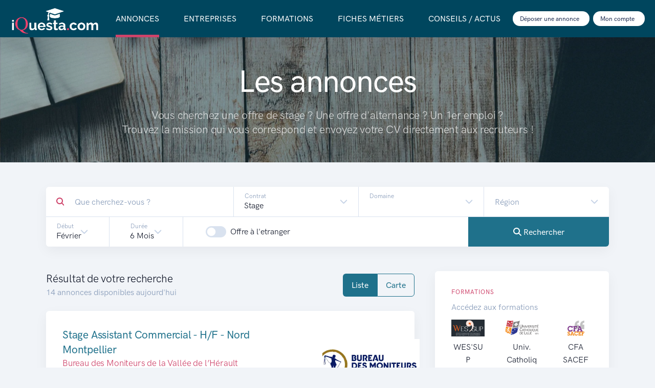

--- FILE ---
content_type: application/javascript
request_url: https://www.iquesta.com/assets/dist/js/theme.min.js?v=1956402156
body_size: 4192
content:
(()=>{var e,t={250:()=>{},60:()=>{function e(){document.documentElement.style.overflowX="visible"}function t(){document.documentElement.style.overflowX=""}document.querySelectorAll(".modal").forEach((o=>{o.addEventListener("show.bs.modal",e),o.addEventListener("hidden.bs.modal",t)}))},925:()=>{const e=document.querySelectorAll(".navbar-nav .dropdown, .navbar-nav .dropend"),t=["mouseenter"],o=["mouseleave","click"];e.forEach((function(e){const n=e.querySelector(".dropdown-menu");t.forEach((function(t){e.addEventListener(t,(function(){!function(e){window.innerWidth<992||(e.classList.add("showing"),setTimeout((function(){e.classList.remove("showing"),e.classList.add("show")}),1))}(n)}))})),o.forEach((function(t){e.addEventListener(t,(function(e){!function(e,t){setTimeout((function(){window.innerWidth<992||t.classList.contains("show")&&("click"===e.type&&e.target.closest(".dropdown-menu form")||(t.classList.add("showing"),t.classList.remove("show"),setTimeout((function(){t.classList.remove("showing")}),200)))}),2)}(e,n)}))}))}))},246:()=>{const e=document.querySelectorAll(".navbar-togglable"),t=document.querySelectorAll(".navbar-collapse"),o=["load","scroll"];let n=!1;function i(e){const t=window.pageYOffset;t&&!n&&function(e){e.classList.remove("navbar-dark"),e.classList.add("navbar-light"),e.classList.add("bg-white"),n=!0}(e),t||function(e){e.classList.remove("navbar-light"),e.classList.remove("bg-white"),e.classList.add("navbar-dark"),n=!1}(e)}function a(){const e=window.innerWidth-document.documentElement.clientWidth;document.documentElement.style.overflow="hidden",document.body.style.paddingRight=e+"px"}e.forEach((function(e){o.forEach((function(t){window.addEventListener(t,(function(){i(e)}))}))})),t.forEach((function(e){e.addEventListener("show.bs.collapse",(function(){a()})),e.addEventListener("hidden.bs.collapse",(function(){document.documentElement.style.overflow="",document.body.style.paddingRight=""}))}))},437:(e,t,o)=>{"use strict";var n=o(700),i=(o(682),o(14)),a=o(347);document.querySelectorAll("[data-bigpicture]").forEach((function(e){e.addEventListener("click",(function(t){t.preventDefault();const o=JSON.parse(e.dataset.bigpicture),n={...{el:e,noLoader:!0},...o};(0,a.Z)(n)}))})),window.BigPicture=a.Z,window.Alert=n.Alert,window.Button=n.Button,window.Carousel=n.Carousel,window.Collapse=n.Collapse,window.Dropdown=n.Dropdown,window.Modal=n.Modal,window.Offcanvas=n.Offcanvas,window.Popover=n.Popover,window.ScrollSpy=n.ScrollSpy,window.Tab=n.Tab,window.Toast=n.Toast,window.Tooltip=n.Tooltip;var l=o(529),r=o.n(l);document.querySelectorAll("[data-choices]").forEach((e=>{const t={...e.dataset.choices?JSON.parse(e.dataset.choices):{},...{shouldSort:!1,searchEnabled:!1,classNames:{containerInner:e.className,input:"form-control",inputCloned:"form-control-xs",listDropdown:"dropdown-menu",itemChoice:"dropdown-item",activeState:"show",selectedState:"active"}}};new(r())(e,t)})),window.Choices=r();var s=o(755),c=o.n(s),d=o(25),u=o.n(d),p=o(700);u().autoDiscover=!1,u().thumbnailWidth=null,u().thumbnailHeight=null,u().dictFileTooBig="Votre fichier est trop gros ({{filesize}}Mo). Max : {{maxFilesize}}Mo.",u().dictInvalidFileType="Ce type de fichier n'est pas autorisé.";document.querySelectorAll("[data-dropzone]").forEach((e=>{let t;const o=e.dataset.dropzone?JSON.parse(e.dataset.dropzone):{},n={previewsContainer:e.querySelector(".dz-preview"),previewTemplate:e.querySelector(".dz-preview").innerHTML,init:function(){this.on("addedfile",(function(e){1==o.maxFiles&&t&&this.removeFile(t),t=e})),o.reloadPage&&this.on("success",(function(e){location.reload()}))}};if("croppie"==o.url){const e=document.getElementById("modal-upload-picture"),t=document.getElementById("upload-picture-result"),n=new p.Modal(e),i=new Croppie(document.getElementById("upload-picture"),{viewport:{width:150,height:150,type:"circle"},boundary:{width:"100%",height:300},enableExif:!0,enableOrientation:!0});o.url="/ajax/uploadPicture",o.transformFile=function(e,o){const a=this;i.bind({url:URL.createObjectURL(e)}),n.show(),c()(".btn-close-modal").off("click").on("click",(function(){a.removeAllFiles(!0),n.hide()})),c()(t).off("click").on("click",(function(){i.result({type:"blob",size:"viewport",quality:.9}).then((function(t){const i=new File([t],e.name||"cropped-image.png",{type:t.type||"image/png",lastModified:Date.now()});a.createThumbnail(i,a.options.thumbnailWidth,a.options.thumbnailHeight,a.options.thumbnailMethod,!1,(function(e){console.log(i),a.emit("thumbnail",i,e),o(i),n.hide()}))}))}))}}const i={...o,...n};e.querySelector(".dz-preview").innerHTML="",new(u())(e,i)}));const f=document.querySelectorAll("[data-jarallax], [data-jarallax-element]");function h(e){e?(c()("#selectRegion").val(0),c()("#selectRegion").prop("disabled",!0),c()("#selectRegion").removeClass("selected")):c()("#selectRegion").prop("disabled",!1)}function m(e){e?(c()("#selectDiscipline select").prop("disabled",!0),c()("#selectDiscipline").addClass("d-none"),c()("#selectDisciplineJob select").prop("disabled",!1),c()("#selectDisciplineJob").removeClass("d-none")):(c()("#selectDisciplineJob select").prop("disabled",!0),c()("#selectDisciplineJob").addClass("d-none"),c()("#selectDiscipline select").prop("disabled",!1),c()("#selectDiscipline").removeClass("d-none"))}function g(){var e=0;c()("#offerFormSearch select").each((function(){"0"==c()(this).val()||c()(this).hasClass("d-none")||(e+=1)})),c()("#offerFormSearch input").each((function(){"submit"!=c()(this).attr("type")&&"hidden"!=c()(this).attr("type")&&c()(this).val()&&("checkbox"==c()(this).attr("type")?c()(this).prop("checked")&&(e+=1):e+=1)})),c()(".filter-badge").html(e)}(0,i.ij)(),(0,i.Pl)(),(0,i.a0)(f),window.jarallax=i.a0,window.jarallaxElement=i.Pl,window.jarallaxVideo=i.ij,c()((function(){})),window.addEventListener("load",(function(){if(console.log("page loaded"),document.getElementById("map")){var e=JSON.parse(localStorage.getItem("offerVisited"));e||(e=[]),h(c()("#checkboxRegion").prop("checked")),m(!(c()("#selectContract").val()!=c()("#selectContract").attr("data-job-id"))),c()("#checkboxRegion").on("change",(function(e){h(c()(this).prop("checked"))})),c()("#selectContract").on("change",(function(e){m(!(c()(this).val()!=c()(this).attr("data-job-id")))})),c()("#offerFormSearch select").on("change",(function(){g()})),c()("#offerFormSearch input").on("change",(function(){g()})),g();var t=new window.Offcanvas(document.getElementById("offcanvas-offer")),o=new google.maps.Map(document.getElementById("map"),{center:{lat:46.714692,lng:2.478243},zoom:6,streetViewControl:!1,fullscreenControl:!1,mapTypeControl:!1,mapTypeId:google.maps.MapTypeId.ROADMAP,styles:[{featureType:"poi",stylers:[{visibility:"off"}]}]});o.controls[google.maps.ControlPosition.LEFT_TOP].push(document.getElementById("btn-preview-offer")),o.controls[google.maps.ControlPosition.RIGHT_TOP].push(document.getElementById("btn-switch"));var n=new google.maps.LatLngBounds,i=new OverlappingMarkerSpiderfier(o,{markersWontMove:!0,markersWontHide:!0,keepSpiderfied:!0,legWeight:1,circleFootSeparation:50}),a=offerLocations.map((function(t,a){if(t.hasApplication)var l="#ce436a";else if(e.indexOf(t.id)>-1)l="#869ab8";else l="#42BA96";var r=new google.maps.Marker({position:t.coordinates,title:t.title,map:o,icon:{url:"data:image/svg+xml;base64,"+window.btoa('<svg xmlns="http://www.w3.org/2000/svg" viewBox="0 0 64 64" width="42px" xmlns:xlink="http://www.w3.org/1999/xlink"><path data-name="layer1" d="M32 2a18 18 0 0 0-18 18 18.1 18.1 0 0 0 .2 2.2C15.7 36.8 32 44.9 32 62c0-17.1 16.3-25.2 17.8-39.7A17.9 17.9 0 0 0 32 2zm0 24a6 6 0 1 1 6-6 6 6 0 0 1-6 6z" fill="'+l+'"></path></svg>')},offer:t});if(is_foreign_search){var c=new google.maps.LatLng(r.position.lat(),r.position.lng());n.extend(c)}else if(t.is_in_france){c=new google.maps.LatLng(r.position.lat(),r.position.lng());n.extend(c)}return google.maps.event.addListener(r,"spider_click",(function(){r.setIcon({url:"data:image/svg+xml;base64,"+window.btoa('<svg xmlns="http://www.w3.org/2000/svg" viewBox="0 0 64 64" width="42px" xmlns:xlink="http://www.w3.org/1999/xlink"><path data-name="layer1" d="M32 2a18 18 0 0 0-18 18 18.1 18.1 0 0 0 .2 2.2C15.7 36.8 32 44.9 32 62c0-17.1 16.3-25.2 17.8-39.7A17.9 17.9 0 0 0 32 2zm0 24a6 6 0 1 1 6-6 6 6 0 0 1-6 6z" fill="#869ab8"></path></svg>')}),-1==e.indexOf(t.id)&&(e.push(t.id),localStorage.setItem("offerVisited",JSON.stringify(e))),s(t.id)})),i.addMarker(r),r})),l=function(e){return"data:image/svg+xml;base64,"+window.btoa('<svg xmlns="http://www.w3.org/2000/svg" xmlns:xlink="http://www.w3.org/1999/xlink" viewBox="-100 -100 200 200"><g fill="'+e+' "><circle r="95" fill="'+e+'" fill-opacity="0.2"/><circle r="75" fill="'+e+'" fill-opacity="0.5"/><circle r="55"/></g></svg>')},r=[{width:40,height:40,url:l("#1f718b"),textColor:"white",textSize:12},{width:50,height:50,url:l("#ff9800"),textColor:"white",textSize:14},{width:60,height:60,url:l("#ce436a"),textColor:"white",textSize:14}];new MarkerClusterer(o,a,{styles:r,maxZoom:13});var s=function(e){c().ajax("/ajax/mapView",{data:{offerId:e},type:"POST",dataType:"html",success:function(e){c()("#offcanvas-offer-body").html(e),t.show()}})};offerLocations.length>0&&(o.fitBounds(n),o.panToBounds(n))}}));o(60),o(925),o(246);document.querySelectorAll('[data-bs-toggle="popover"]').forEach((e=>{new n.Popover(e)}));document.querySelectorAll('[data-bs-toggle="tooltip"]').forEach((e=>{new n.Tooltip(e)})),c()((function(){if(c()(".offer-summary").length>0){var e=JSON.parse(localStorage.getItem("offerVisited"));e||(e=[]),c()(".offer-summary").each((function(t,o){e.indexOf(c()(o).attr("data-offer-id"))>-1&&c()(o).addClass("viewed")}))}c()(".form-floating .form-select").on("change",(function(e){""!=c()(this).val()&&0!=c()(this).val()?c()(this).addClass("selected"):c()(this).removeClass("selected")}))})),c()("#search-engine-container").length>0&&(c()("#search-engine-container").css("top",c()("#main-menu").innerHeight()-1),c()(window).scroll((function(){let e=c()(window).scrollTop();c()("#search-engine-container").offset().top<e+c()("#main-menu").innerHeight()?(c()("#search-engine-container").addClass("bg-white shadow-light"),c()("#search-engine-container form .rounded").removeClass("shadow-light"),c()('#search-engine-container button[type="submit"]').removeClass("rounded-lg-bottom-end"),c()('#search-engine-container button[type="submit"]').hasClass("rounded-lg-top-end")&&(c()('#search-engine-container button[type="submit"]').removeClass("rounded-lg-top-end"),c()('#search-engine-container button[type="submit"]').addClass("rounded-lg-top-end-off"))):(c()("#search-engine-container").removeClass("bg-white shadow-light"),c()("#search-engine-container form .rounded").addClass("shadow-light"),c()('#search-engine-container button[type="submit"]').addClass("rounded-lg-bottom-end"),c()('#search-engine-container button[type="submit"]').hasClass("rounded-lg-top-end-off")&&(c()('#search-engine-container button[type="submit"]').removeClass("rounded-lg-top-end-off"),c()('#search-engine-container button[type="submit"]').addClass("rounded-lg-top-end")))})))}},o={};function n(e){var i=o[e];if(void 0!==i)return i.exports;var a=o[e]={exports:{}};return t[e].call(a.exports,a,a.exports,n),a.exports}n.m=t,e=[],n.O=(t,o,i,a)=>{if(!o){var l=1/0;for(d=0;d<e.length;d++){for(var[o,i,a]=e[d],r=!0,s=0;s<o.length;s++)(!1&a||l>=a)&&Object.keys(n.O).every((e=>n.O[e](o[s])))?o.splice(s--,1):(r=!1,a<l&&(l=a));if(r){e.splice(d--,1);var c=i();void 0!==c&&(t=c)}}return t}a=a||0;for(var d=e.length;d>0&&e[d-1][2]>a;d--)e[d]=e[d-1];e[d]=[o,i,a]},n.n=e=>{var t=e&&e.__esModule?()=>e.default:()=>e;return n.d(t,{a:t}),t},n.d=(e,t)=>{for(var o in t)n.o(t,o)&&!n.o(e,o)&&Object.defineProperty(e,o,{enumerable:!0,get:t[o]})},n.g=function(){if("object"==typeof globalThis)return globalThis;try{return this||new Function("return this")()}catch(e){if("object"==typeof window)return window}}(),n.o=(e,t)=>Object.prototype.hasOwnProperty.call(e,t),n.r=e=>{"undefined"!=typeof Symbol&&Symbol.toStringTag&&Object.defineProperty(e,Symbol.toStringTag,{value:"Module"}),Object.defineProperty(e,"__esModule",{value:!0})},n.j=505,(()=>{var e={505:0};n.O.j=t=>0===e[t];var t=(t,o)=>{var i,a,[l,r,s]=o,c=0;if(l.some((t=>0!==e[t]))){for(i in r)n.o(r,i)&&(n.m[i]=r[i]);if(s)var d=s(n)}for(t&&t(o);c<l.length;c++)a=l[c],n.o(e,a)&&e[a]&&e[a][0](),e[a]=0;return n.O(d)},o=self.webpackChunklandkit=self.webpackChunklandkit||[];o.forEach(t.bind(null,0)),o.push=t.bind(null,o.push.bind(o))})(),n.O(void 0,[736],(()=>n(437)));var i=n.O(void 0,[736],(()=>n(250)));i=n.O(i)})();